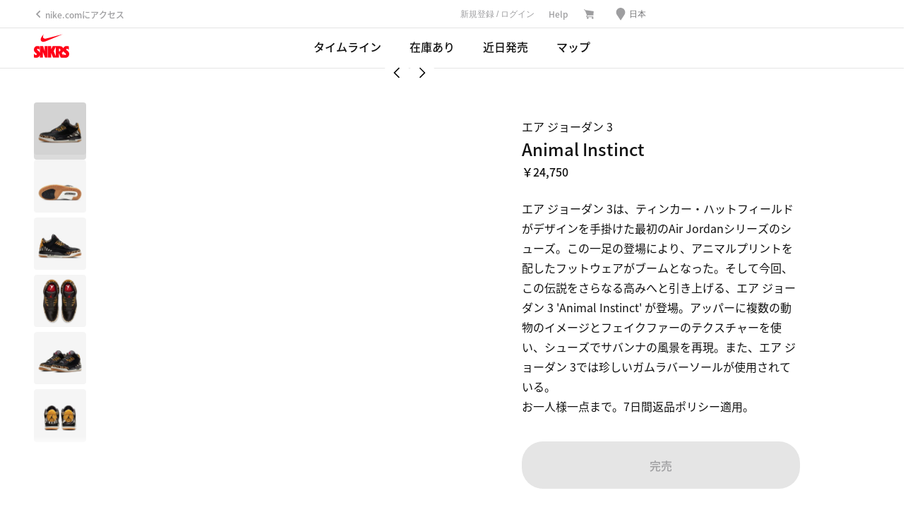

--- FILE ---
content_type: text/css
request_url: https://www.nike.com/assets/experience/dotcom-snkrs/snkrs-ux/public/_next/static/css/pages/_app.09acada03d1d57d1.css
body_size: 9604
content:
.carousel-card-caption{position:absolute;width:800px;color:#fff}@media only screen and (max-width:960px){.carousel-card-caption{width:500px}}@media only screen and (max-width:600px){.carousel-card-caption{width:100%}}.carousel-card-caption h1{display:inline-block}@media only screen and (max-width:600px){.carousel-card-caption p{margin-bottom:14px}}.carousel-card-caption a.cta-button{border:1px solid;text-transform:uppercase;padding:10px 26px;border-radius:3px;color:#fff}.carousel-card-caption a.cta-link{font-family:helvetica;border-bottom:1px solid;padding-bottom:2px;color:#fff}.carousel-card-caption.default{top:50%;left:50%;transform:translate(-50%,-50%);padding:0 32px;text-align:center;font-family:helvetica}.carousel-card-caption.default h1{font-size:88px;line-height:80px;font-weight:bolder;letter-spacing:-3px;margin-bottom:9px;text-transform:uppercase}@media only screen and (max-width:960px){.carousel-card-caption.default h1{font-size:56px;line-height:52px;margin-bottom:8px}}@media only screen and (max-width:600px){.carousel-card-caption.default h1{margin-bottom:12px}}.carousel-card-caption.default p{font-size:18px;margin-bottom:22px;line-height:22px}@media only screen and (max-width:960px){.carousel-card-caption.default p{margin-bottom:28px}}@media only screen and (max-width:600px){.carousel-card-caption.default p{padding:0 14px}}.carousel-card-caption.default a.cta-button{font-size:16px}.carousel-card-caption.default a.cta-link{font-size:18px}.carousel-card-caption.default.dark h1{color:#111}.carousel-card-caption.default.dark a,.carousel-card-caption.default.dark p{color:var(--podium-cds-color-grey-800)}.carousel-card-caption.poster{position:absolute;top:48px;left:48px;text-align:left;line-height:26px;color:#fff;font-family:helvetica;font-size:14px;width:calc(100% - 48px)}@media only screen and (max-width:960px){.carousel-card-caption.poster{top:24px;left:24px;width:calc(100% - 24px)}}@media only screen and (max-width:600px){.carousel-card-caption.poster{top:24px;left:24px;width:calc(100% - 24px)}}.carousel-card-caption.poster h1{font-weight:600;font-family:helvetica;text-transform:capitalize}.carousel-card-caption.poster p{margin-bottom:13px}.carousel-card-caption.poster a.cta-button{border:1px solid;text-transform:uppercase;padding:10px 26px;border-radius:3px}.carousel-card-caption.poster.dark h1{color:#111}.carousel-card-caption.poster.dark a,.carousel-card-caption.poster.dark p{color:var(--podium-cds-color-grey-800);padding-bottom:0}.carousel-card-wrapper .carousel-card-content{min-height:112.5%}.carousel-card-wrapper.collapsed{height:100px;overflow:hidden}.carousel-card-wrapper.full-screen{height:100vh;text-align:center}.carousel-card-wrapper.full-screen.fallback-img img{object-fit:contain}.carousel-card-wrapper.full-screen .carousel-card-content{max-width:1440px;display:flex;height:100vh;align-items:center;margin:0 auto}.carousel-card-wrapper.full-screen .carousel-card-content img{position:static}.carousel{background-repeat:no-repeat;background-size:24px;background-position:50%;position:relative}.carousel .carousel-container.mobile .slider-container{padding-bottom:0}.carousel .carousel-btn.next-btn.carousel-btn-floating-false,.carousel .carousel-btn.prev-btn.carousel-btn-floating-false{padding:48px}@media only screen and (max-width:960px){.carousel .carousel-btn.next-btn.carousel-btn-floating-false,.carousel .carousel-btn.prev-btn.carousel-btn-floating-false{padding:24px}}@media only screen and (max-width:600px){.carousel .carousel-btn.next-btn.carousel-btn-floating-false,.carousel .carousel-btn.prev-btn.carousel-btn-floating-false{padding:24px}}.carousel .carousel-btn.next-btn.carousel-btn-floating-false i,.carousel .carousel-btn.prev-btn.carousel-btn-floating-false i{font-size:36px;background-color:transparent}.carousel.full-screen{position:fixed;top:0;right:0;bottom:0;left:0;z-index:11;overflow:hidden}.carousel .carousel-close{position:absolute;top:25px;right:20px}.carousel .carousel-close-cta{position:absolute;bottom:30px;height:50px;font-size:16px;color:#fff;z-index:1;display:inline-block;width:90%;max-width:500px;left:50%;transform:translateX(-50%);text-transform:uppercase;font-weight:700;background:hsla(0,0%,100%,.2)}.carousel .carousel-expand{position:absolute;top:50%;left:50%;transform:translate(-50%,-50%);z-index:1;background:none;color:#fff;line-height:26px}.carousel .carousel-expand i{font-size:26px}.carousel .carousel-slide-tracker{bottom:32px}@media (max-width:640px){.carousel .carousel-slide-tracker{bottom:24px;margin-left:0;margin-right:0}}.carousel.dark .carousel-slide-tracker{background-color:rgba(0,0,0,.2)}.carousel.dark .carousel-slide-tracker span{background-color:#111}.carousel.light .carousel-slide-tracker{background-color:hsla(0,0%,100%,.2)}.carousel.light .carousel-slide-tracker span{background-color:#fff}.carousel.ssr button{display:none}.carousel.ssr li.slide{height:0;opacity:0}.carousel.ssr li.slide:first-child{height:auto;opacity:1}.cart-count-jewel{width:14px;height:14px;position:absolute;top:5px;right:5px;border-radius:50%;color:#fff;font-size:10px;line-height:1.4}@media only screen and (max-width:960px){.cart-count-jewel{top:11px;right:10px}}.loader{position:absolute;left:50%;top:50%;transform:translate(-50%,-50%)}.countdown-clock{position:relative}.countdown-clock .tens0{top:0;transform:rotateX(0deg);color:#fff}.countdown-clock .tens1{top:65px;transform:rotateX(60deg);color:hsla(0,0%,100%,.2)}.countdown-clock .tens2,.countdown-clock .tens3,.countdown-clock .tens4{top:65px;transform:rotateX(180deg);color:hsla(0,0%,100%,.2)}.countdown-clock .tens5{top:-65px;transform:rotateX(60deg);color:hsla(0,0%,100%,.2)}.countdown-clock .ones0{top:0;transform:rotateX(0deg);color:#fff}.countdown-clock .ones1{top:65px;transform:rotateX(60deg);color:hsla(0,0%,100%,.2)}.countdown-clock .ones2,.countdown-clock .ones3,.countdown-clock .ones4,.countdown-clock .ones5,.countdown-clock .ones6,.countdown-clock .ones7,.countdown-clock .ones8{top:65px;transform:rotateX(180deg);color:hsla(0,0%,100%,.2)}.countdown-clock .ones9{top:-65px;transform:rotateX(60deg);color:hsla(0,0%,100%,.2)}.countdown-clock .digits{overflow:hidden;position:relative;z-index:10;list-style-type:none;text-align:center;margin:0;padding:0;display:inline-block;vertical-align:middle;transform:translateZ(0);transform-style:preserve-3d}.thread-clock.countdown-clock .digits{height:54px;width:32px;font-size:54px;line-height:1.333333333333333}.modal-clock.countdown-clock .digits{width:8px;height:17px}.countdown-clock .digits .digit{backface-visibility:hidden;position:absolute;line-height:1;color:#fff;transition:all .6s ease}.countdown-clock .digits:nth-of-type(2),.countdown-clock .digits:nth-of-type(4){width:47px}.modal-clock.countdown-clock .digits:nth-of-type(2),.modal-clock.countdown-clock .digits:nth-of-type(4){width:16px}.countdown-clock .digits:nth-of-type(2):after,.countdown-clock .digits:nth-of-type(4):after{content:":";position:absolute;right:0;color:#fff;line-height:1;font-size:40px}.modal-clock.countdown-clock .digits:nth-of-type(2):after,.modal-clock.countdown-clock .digits:nth-of-type(4):after{font-size:14px;margin-left:5px;margin-right:3px}.countdown-clock .showingOne:nth-of-type(2),.countdown-clock .showingOne:nth-of-type(4){width:37px}.buying-tools-cta-button{margin-bottom:8px}.buying-tools-cta-button.disabled.SoldoutDisabled{background:var(--podium-cds-color-grey-200);color:var(--podium-cds-color-grey-400);cursor:default}.dropdown-list-container{list-style-type:none;z-index:99;padding-left:0;margin:4px 0 0;padding-top:5px;padding-bottom:5px;box-shadow:0 3px 12px rgba(0,0,0,.15)}.dropdown-list-container .list-items{display:list-item;text-align:-webkit-match-parent;padding-left:10px;padding-right:10px}.dropdown-list-container.bottom{top:100%}.dropdown-list-container.top{bottom:100%}.snkrs-logo{font-size:72px;line-height:1}.country-list-title{text-align:center}.country-list-wrapper{background-color:#fff;height:0;overflow-y:hidden;transition:height .3s ease-out;font-size:1.3em;overscroll-behavior:contain}.country-list-wrapper.open{overflow-y:scroll;height:calc(100% - 6em);-webkit-overflow-scrolling:touch}.country-list-wrapper.open .country-list{opacity:1}.country-list-wrapper .country-list{opacity:0;transition:opacity .3s ease-out}.country-list-wrapper .country-list .country-item .flag-icon{top:5px;position:relative}.country-list-wrapper .country-list .country-item .locale-menu-item-language{color:#8d8d8d;padding-left:.5em}.country-list-wrapper .bg-transparent{background:transparent}.lang-tunnel-btn{position:absolute;left:0;bottom:0}.locale-button{font-size:12px;font-weight:400;background-color:transparent}.small-text{font-size:18px!important}.snkrs-logo{width:50px}.nikelab-logo{max-height:56px}.size-grid-button-legacy{background:transparent;width:100%;height:48px;line-height:24px;color:inherit;font-family:inherit;display:block;border:1px solid transparent}.size-grid-button-legacy:hover{background:transparent;color:inherit;border:1px solid var(--podium-cds-color-black)}.size-grid-button-legacy>label{display:flex;align-items:center;justify-content:center;height:100%}.size-grid-button-legacy>input[type=radio]:not(:disabled):focus-visible.visually-hidden+label{background:transparent;color:inherit;border:1px solid var(--podium-cds-color-black)}.size-layout-legacy{border-top:1px solid var(--podium-cds-color-grey-200);border-left:1px solid var(--podium-cds-color-grey-200);margin-bottom:30px}.size-layout-legacy.error{border:1px solid var(--podium-cds-color-text-critical)}.size-layout-legacy .size{width:50%;display:inline-block;vertical-align:top;position:relative;border-right:1px solid var(--podium-cds-color-grey-200);border-bottom:1px solid var(--podium-cds-color-grey-200);transition:background .2s ease,color .2s ease;background:var(--podium-cds-color-white)}.size-layout-legacy .selected{color:var(--podium-cds-color-white);background:var(--podium-cds-color-black)}.size-layout-legacy .disabled{color:var(--podium-cds-color-grey-300);background:var(--podium-cds-color-grey-50)}.size-layout-legacy .disabled:focus{outline:none;box-shadow:inset 0 0 0 1px $grey}.size-grid-button{background:transparent;width:100%;height:48px;line-height:24px;color:inherit;font-family:inherit;display:block;border:1px solid transparent;border-radius:var(--podium-cds-size-border-radius-s)}.size-grid-button:hover{background:transparent;color:inherit;border:1px solid var(--podium-cds-color-black)}.size-grid-button>label{display:flex;align-items:center;justify-content:center;height:100%}.size-grid-button>input[type=radio]:not(:disabled):focus-visible.visually-hidden+label{background:transparent;color:inherit;border:1px solid var(--podium-cds-color-black)}.size-layout{margin-bottom:var(--podium-cds-size-spacing-l);display:grid;gap:var(--podium-cds-size-spacing-xs);grid-template-columns:repeat(2,1fr)}.size-layout.error{border:1px solid var(--podium-cds-color-text-critical);border-radius:var(--podium-cds-size-border-radius-s)}.size-layout .size{border:1px solid var(--podium-cds-color-grey-200);border-radius:var(--podium-cds-size-border-radius-s);transition:background .2s ease,color .2s ease;background:var(--podium-cds-color-white)}.size-layout .selected{color:var(--podium-cds-color-white);background:var(--podium-cds-color-black)}.size-layout .disabled{color:var(--podium-cds-color-grey-300);background:var(--podium-cds-color-grey-50)}.size-layout .disabled:focus{outline:none;box-shadow:inset 0 0 0 1px $grey}@media (min-width:600px){.size-layout{grid-template-columns:repeat(3,1fr)}}@media (min-width:960px){.size-layout{grid-template-columns:repeat(2,1fr)}}.visually-hidden{clip:rect(0 0 0 0);clip-path:inset(50%);height:1px;overflow:hidden;position:absolute;white-space:nowrap;width:1px}.adaptive-price-snippet{color:var(--podium-cds-color-grey-400);font-size:14px;line-height:20px;margin-top:8px}.adaptive-price-snippet .adaptive-price{color:var(--podium-cds-color-black);font-weight:500}.timer-header{position:relative;top:auto;width:100%;opacity:1;transition:transform .6s ease;transform:none;height:auto}.timer-header.modal-clock .lottery-header:after{box-shadow:inset 0 0 2px 2px var(--podium-cds-color-black)}.timer-header .is-hidden{opacity:0;visibility:hidden}.timer-header.is-active{position:fixed;top:0;left:0;right:0}.timer-header .drawing-timer{transition:height .4s ease,padding-top .4s ease,font-size .4s ease;transform:translateZ(0);height:auto;width:100%;position:relative;top:100%;left:auto;right:auto}.timer-header .lottery-header{position:relative}.timer-header .lottery-header .is-hidden{opacity:0;visibility:hidden}@media $mobileAndTablet{.size-selector{width:100%}}.button-container{text-align:center}@media only screen and (max-width:960px){.button-container{margin-bottom:48px}}.buttoncount-2{min-height:140px}.one-size-icon{fill:var(--podium-cds-color-border-disabled);height:1em;width:1em}.success-message{font-size:14px;animation:fadeIn .8s;line-height:1.4em}.success-message .success-icon{margin-right:10px;vertical-align:bottom;display:inline-block;height:1.7em;width:1.7em;fill:var(--podium-cds-color-text-success)}.notify-text{padding:20px 0}@-moz-keyframes fadeIn{0%{opacity:0}to{opacity:1}}@-webkit-keyframes fadeIn{0%{opacity:0}to{opacity:1}}@-o-keyframes fadeIn{0%{opacity:0}to{opacity:1}}@keyframes fadeIn{0%{opacity:0}to{opacity:1}}.buying-tools-container .cta-label{min-height:24px}.buying-tools-container .size-guide-link{background:transparent;float:right}.buying-tools-container.error .label{box-shadow:inset 0 1px 0 0 #fe0000,inset -1px 0 0 0 #fe0000,inset 0 -1px 0 0 #fe0000,inset 1px 0 0 0 #fe0000}.buying-tools-container .choose-size-text{display:inline-block;font-size:16px;line-height:1.5;font-family:Helvetica Neue,Helvetica,Arial,sans-serif;font-weight:400;letter-spacing:.5px;text-align:left}.buying-tools-container .choose-size-text.error{color:#fe0000}.buying-tools-container .cart-error-message{background:#ffdccd}.buying-tools-container .cart-error-message+ul{margin-top:20px}.buying-tools-container .button-container{margin-bottom:52px}.product-card-grid-item figure{aspect-ratio:4/5;width:100%;padding:0}.product-card-grid-item .card-link img{left:0}.cust-grey-font{color:$mediumLightGrey;text-align:center}.feedTitleText{line-height:.8}@media only screen and (max-width:600px){.cust-grey-font{line-height:.9;margin:16px 0 0}.feedLogo{margin:0 auto;width:150px}.product-wall-grid{padding:0}}.load-more-container{text-align:center}.load-more-container button{margin:48px auto}#singular-banner{position:sticky;bottom:0}@media $tablet{#singular-banner{bottom:50px}}.filters-container{width:100%}@media only screen and (max-width:960px){.slide-down-appear{transform:translateY(-40px)}.slide-down-appear.slide-down-appear-active{transform:translateY(0);transition:transform .35s ease-in-out}.slide-down-appear.slide-down-appear-active:nth-child(2){transition-delay:.05s}.slide-down-appear.slide-down-appear-active:nth-child(3){transition-delay:.1s}.slide-down-appear.slide-down-appear-active:nth-child(4){transition-delay:.15s}.slide-down-appear.slide-down-appear-active:nth-child(5){transition-delay:.2s}.slide-down-appear.slide-down-appear-active:nth-child(6){transition-delay:.25s}.slide-down-appear.slide-down-appear-active:nth-child(7){transition-delay:.3s}}.segments{margin:0}.hover-black:hover{color:var(--podium-cds-color-black)}.filters-container{background:transparent;position:static;padding:0}.filters-container .mod-nav-toggle .custom-link{padding:0;display:inline-block;margin:0 20px;background:transparent!important;line-height:53px;text-transform:capitalize}.filters-container .mod-nav-toggle .custom-link.selected:hover:after{opacity:1}.filters-container .mod-nav-toggle .custom-link.selected:after{content:"";display:block;box-shadow:inset 0 -2px 0 0 var(--podium-cds-color-black);height:4px;opacity:0;margin-bottom:0;transition:opacity .2s ease}.filters-container .mod-nav-toggle .custom-link.selected.selected:after{opacity:1}@media only screen and (min-width:961px){.filters-container .mod-nav-toggle .custom-link:hover:after{opacity:1}.filters-container .mod-nav-toggle .custom-link:after{content:"";display:block;box-shadow:inset 0 -2px 0 0 var(--podium-cds-color-black);height:4px;opacity:0;margin-bottom:0;transition:opacity .2s ease}.filters-container .mod-nav-toggle .custom-link.selected:after{opacity:1}}@media only screen and (max-width:600px){.filters-container .mod-nav-toggle .custom-link{margin:0 18px}}@media only screen and (max-width:360px){.filters-container .mod-nav-toggle .custom-link{margin:0 13px}}.filters-container .mod-nav-toggle .nav-items,.filters-container .mod-nav-toggle .nav-items .toggle-nav-menu{display:inline-block}.filters-container .mod-nav-toggle .nav-items .image-wrapper,.filters-container .mod-nav-toggle .shop-all-link{display:none}.filters-container .mod-nav-toggle .shop-all-link .cust-underline{border-bottom:1px solid #000;width:fit-content}.filters-container .styles-picker{position:absolute;z-index:10;line-height:36px;box-shadow:inset 0 0 0 0 #e5e5e5,inset -1px 0 0 0 #e5e5e5,inset 0 -1px 0 0 #e5e5e5,inset 1px 0 0 0 #e5e5e5}@media only screen and (max-width:960px){.filters-container .styles-picker{left:0;right:0;width:100%;transform:none;box-shadow:inset 0 1px 0 0 #e5e5e5,inset 0 -1px 0 0 #e5e5e5}}.filters-container .boot-style{color:var(--podium-cds-color-black);text-align:center;padding:0 44px}.filters-container .boot-style.active,.filters-container .boot-style:hover{color:var(--podium-cds-color-grey-500)}@media only screen and (max-width:960px){.feed-header .mod-nav-toggle{width:100%}.feed-header .mod-nav-toggle .custom-link{display:flex;justify-content:space-between;align-items:center;font-size:16px;width:100%;margin:0;padding:0 0 0 32px}.feed-header .mod-nav-toggle .custom-link.selected:after,.feed-header .mod-nav-toggle .custom-link:after{content:normal}.feed-header .mod-nav-toggle .nav-items{display:block;background-color:var(--podium-cds-color-grey-50);margin:0 24px 8px}.feed-header .mod-nav-toggle .nav-items .image-wrapper{display:block}}.feed-header .mod-nav-toggle .nav-items .image-wrapper .segment-image{height:auto;max-height:160px}@media only screen and (max-width:960px){.feed-header .mod-nav-toggle .nav-items .toggle-nav-menu{display:flex;justify-content:space-between;align-items:center;width:100%}}.feed-header .mod-nav-toggle .nav-items.text-link{background-color:transparent}.feed-header .mod-nav-toggle .nav-items.text-link a{padding:0 0 10px;font-size:16px;line-height:1.714285714285714}.feed-header .mod-nav-toggle .nav-items.text-link a div{border-bottom:1px solid #000;width:fit-content}@media only screen and (max-width:960px){.feed-header .mod-nav-toggle .shop-all-link{display:inline-block;font-size:16px;padding:36px 0 60px}.feed-header .expanded .styles-picker{max-height:100vh;padding:32px;opacity:1}.feed-header .styles-picker{position:static;transform:translateX(0);max-height:0;padding:0 32px;opacity:0;overflow:hidden;font-size:16px;box-shadow:none;box-sizing:border-box;transition:all .05s ease-in-out}.feed-header .boot-style{color:var(--podium-cds-color-black);text-align:left;padding:initial}}.header-container{text-align:center}.header-container.sticky{position:sticky;position:-webkit-sticky;position:-moz-sticky;position:-ms-sticky;position:-o-sticky;top:0;z-index:9}.feed-menu .snkrs-icn.launch-logo{font-size:32px;line-height:1.48}@media only screen and (min-width:1441px){.feed-menu .snkrs-icn.launch-logo{font-size:36px;line-height:1.98}}.feed-menu .snkrs-icn.cn-logo{font-size:24px;line-height:1.7;border-right:2px solid}.feed-menu .snkrs-icn.jordan-icn{font-size:37px}.feed-menu .snkrs-icon{transform:rotate(-90deg)}.feed-menu .view-toggle{font-size:24px;line-height:1;background:transparent;padding-top:0;padding-bottom:0}.mod-ncss-toggle-line{background:transparent;white-space:nowrap}.custom-label,.custom-link{line-height:52px}@media only screen and (min-width:961px){.custom-label,.custom-link{line-height:50px}}@media only screen and (min-width:1441px){.custom-label,.custom-link{line-height:54px}}.mod-ncss-toggle-line-item .ncss-label:hover{background:var(--podium-cds-color-black)}.mod-ncss-toggle-line-item .ncss-label:after{content:"";display:block;box-shadow:inset 0 -2px 0 0 var(--podium-cds-color-black);height:4px;opacity:0;transition:opacity .2s ease}.mod-ncss-toggle-line-item .ncss-radio{display:none}.mod-ncss-toggle-line-item .ncss-radio:checked+.ncss-label{color:var(--podium-cds-color-black);background:transparent}.mod-ncss-toggle-line-item .ncss-radio:checked+.ncss-label:after{opacity:1}.portrait-dropdown{vertical-align:middle;height:100%;padding:0 17px 0 25px}.portrait-dropdown .link{padding:0;background:transparent}.portrait-dropdown .portrait-img{width:20px;height:20px;border-radius:20px}.portrait-dropdown .dropdown-container-css{position:relative;display:inline-block}.portrait-dropdown .portrait-button-css{background:transparent;color:#6d6d6d;padding:0 0 2px;font-size:12px;line-height:2;position:relative}.portrait-dropdown .portrait-button-css.hover,.portrait-dropdown .portrait-button-with-focus-css span{color:#000}.portrait-dropdown .portrait-list-css{margin-top:0;background:#fff;position:absolute}.portrait-dropdown .portrait-list-item-css{font-size:12px;white-space:nowrap;padding:2px 25px}.top-nav{font-size:12px;align-items:center}.top-nav a,.top-nav button{font-weight:200;color:var(--podium-cds-color-grey-400)}.top-nav .back-to-nike-link{display:flex;align-items:center}.top-nav .back-to-nike-link svg{margin-right:4px}.top-nav .jewel-cart-container{position:relative;padding-top:11px}.top-nav .member-nav-item{height:auto}.top-nav .dropdown-button-css{background:transparent;color:var(--podium-cds-color-grey-500);font-size:12px;line-height:2;border-bottom:2px solid transparent;border-radius:0;height:100%;padding-top:5px;margin-bottom:-5px}.top-nav .dropdown-button-css:focus,.top-nav .dropdown-button-css:hover{color:var(--podium-cds-color-black);border-bottom:2px solid var(--podium-cds-color-black)}.top-nav .dropdown-container{line-height:22px;height:100%}.top-nav .dropdown-button-with-focus-css{background:var(--podium-cds-color-white);color:var(--podium-cds-color-grey-500)}.top-nav .dropdown-button-with-focus-css:hover{color:var(--podium-cds-color-black)}.top-nav .dropdown-list-css{right:0;margin-bottom:23px;background:var(--podium-cds-color-white)}.top-nav .dropdown-list-item-css{font-size:12px;white-space:nowrap;padding:2px 25px}.top-nav .help-list-container{height:40px}.top-nav .non-dropdown-help-link{line-height:40px}.top-nav .join-log-in{background:transparent}.top-nav .join-log-in:focus,.top-nav .join-log-in:hover,.top-nav .non-dropdown-help-link:focus,.top-nav .non-dropdown-help-link:hover{color:var(--podium-cds-color-black)}.border-bottom-light-grey{box-shadow:inset 0 -1px 0 0 var(--podium-cds-color-grey-200)}.top-nav-thread .nds-grid{max-width:1440px}.mobile-top-nav{display:flex;justify-content:space-between;align-items:center;height:56px}.mobile-top-nav .right-menu{display:flex;align-items:center;justify-content:center}.mobile-top-nav .shopping-cart-button{padding:16px;height:54px;position:relative}.mobile-top-nav .menu-button{padding-top:6px}.mobile-top-nav .logo-container.slim{padding:0}.mobile-top-nav .logo-container a,.mobile-top-nav .logo-container span{font-size:18px}.mobile-top-nav .logo-container a.snkrs-icn,.mobile-top-nav .logo-container span.snkrs-icn{font-size:0;line-height:0px;display:block}.vertical-nav-container{position:fixed;right:0;top:0;bottom:0;left:0;min-height:100%;width:100vw;touch-action:none;transform:translateX(100%);overflow-y:auto;-webkit-overflow-scrolling:touch;z-index:15;transition:transform .4s ease .1s}.vertical-nav-container.show{transform:translateX(0)}.vertical-nav-container .vertical-menu{background:var(--podium-cds-color-black);height:100%;margin:0;padding-top:32px}@media (orientation:landscape){.vertical-nav-container .vertical-menu{padding-top:20px}.vertical-nav-container .vertical-menu.logged-in .mobile-menu-btn{padding:10px 0}}.vertical-nav-container .mobile-menu-btn{text-align:left;min-width:100%;white-space:nowrap;background:transparent;display:block;color:var(--podium-cds-color-grey-300);font-weight:500;padding:20px 0}.vertical-nav-container .mobile-menu-btn:hover{color:#fff}.vertical-nav-container .profile-picture{width:32px;height:32px;border-radius:25px}.vertical-nav-container .lang-tunnel-btn{position:absolute;left:10px;bottom:10px}@media (orientation:landscape){.vertical-nav-container .lang-tunnel-btn{bottom:0}}.vertical-nav-container .lang-tunnel{width:100%;color:var(--podium-cds-color-grey-400)}.vertical-nav-container .menu-close-button{position:absolute;top:32px;right:32px}@media (orientation:landscape){.vertical-nav-container .menu-close-button{top:20px}}.productDescription h3{font-family:Helvetica Neue,Helvetica,Arial,sans-serif;margin-bottom:8px;font-size:20px;line-height:1.2}@media only screen and (max-width:960px){.productDescription h3{font-size:24px;line-height:1}}@media only screen and (min-width:961px){.productDescription h3{font-size:28px;line-height:1.714285714285714}}.productDescription ul{list-style-type:disc;margin:0 28px;color:var(--podium-cds-color-grey-400)}.productDescription li{padding-left:8px;padding-bottom:8px}.pdp-container-lower{font-size:14px;line-height:24px;margin:40px auto;max-width:1440px}.link-text{flex-wrap:wrap;flex:1 1 auto}.link-arrow,.link-text{display:flex;align-items:center}.link-arrow{margin-left:auto;white-space:nowrap}.photo-card-group{--flex-gap:8px;display:flex;flex-wrap:wrap;justify-content:center;gap:var(--flex-gap)}.photo-card-group .photo-component{aspect-ratio:4/5;width:100%}@media only screen and (min-width:961px){.photo-card-group{--flex-gap:12px;width:auto}.photo-card-group:has(>:first-child){justify-content:center}.photo-card-group:has(>:first-child) .photo-component{width:100%;max-width:666px}.photo-card-group:has(>:nth-child(2):last-child) .photo-component,.photo-card-group:has(>:nth-child(4):last-child) .photo-component{width:calc(50% - var(--flex-gap))}.photo-card-group:has(>:nth-child(3):last-child) .photo-component,.photo-card-group:has(>:nth-child(6):last-child) .photo-component,.photo-card-group:has(>:nth-child(9):last-child) .photo-component{width:calc(33.33% - var(--flex-gap))}.photo-card-group:has(>:nth-child(5):last-child) .photo-component:nth-child(-n+3),.photo-card-group:has(>:nth-child(7):last-child) .photo-component:nth-child(-n+3){width:calc(33.33% - var(--flex-gap))}.photo-card-group:has(>:nth-child(5):last-child) .photo-component:nth-child(n+4),.photo-card-group:has(>:nth-child(7):last-child) .photo-component:nth-child(n+4){width:calc(50% - var(--flex-gap))}.photo-card-group:has(>:nth-child(8):last-child) .photo-component:nth-child(-n+6){width:calc(33.33% - var(--flex-gap))}.photo-card-group:has(>:nth-child(8):last-child) .photo-component:nth-child(n+7){width:calc(50% - var(--flex-gap))}}.photo-component{position:relative;width:100%}.photo-component .js-photo .cta-btn{position:absolute;left:24px;bottom:24px;font-size:14px}@media only screen and (min-width:961px){.photo-component .js-photo .cta-btn{left:36px;bottom:36px}}.photo-component .disabled{pointer-events:none}.photo-component .product-info{max-width:480px;margin:0 auto}.photo-component .description-text{white-space:pre-wrap}.photo-component .mod-ncss-col-sm-12{max-width:480px}@media only screen and (min-width:961px){.photo-component .mod-ncss-col-sm-12{max-width:none}}.photo-component .js-photo{width:100%;background-color:var(--podium-cds-color-grey-100)}.photo-component .js-photo.loaded{min-height:0;line-height:0}.photo-component .product-info-container{margin:0;display:flex;flex-flow:column;gap:var(--podium-cds-size-spacing-l)}@media only screen and (min-width:961px){.photo-component .product-info-container{max-width:440px}}.photo-component .product-info-container .product-info-spacing{display:flex;flex-flow:column;gap:var(--podium-cds-size-spacing-m)}.photo-component .product-info-container .product-title-price{display:flex;flex-flow:column;gap:var(--podium-cds-size-spacing-xs)}.photo-component .product-info-container .product-info{max-width:100%;margin:0}.text-block-component .product-info{max-width:480px;margin:0 auto}.text-block-component .description-text{white-space:pre-wrap}.nds-grid-item:has(.text-card-container){display:flex;place-items:center}@media only screen and (max-width:960px){.nds-grid-item:has(.text-card-container) .text-card-container{padding:0}}.text-card-container{text-wrap:pretty}.text-card-inner{padding-bottom:24px}@media (max-width:960px){.text-card-inner{padding:48px 0 60px}}.video-component .is-landing-page{max-width:1808px;width:100%;margin:0 auto}.video-component .video-js{width:100%;padding-top:56.25%}@media only screen and (max-width:960px){.related-products .custom-padding{padding-top:60px;padding-bottom:60px}}.related-products .related-threads{flex-flow:wrap}.related-products .subtitle{color:var(--podium-cds-color-black);margin-top:10px}.related-products .title{text-align:center;color:var(--podium-cds-color-grey-400);margin-top:5px}.related-products .related-link{display:block;height:100%;text-align:center}.related-products .related-link .related-image-container{position:relative;width:100%;padding-top:100%;overflow:hidden}.related-products .related-link .related-image{position:absolute;top:0;left:0;width:100%;height:100%}.product-info-container{max-width:480px;margin:0 auto}.description-text{white-space:pre-wrap}.button-container{width:100%}@media only screen and (max-width:600px){.product-info-padding{padding-top:36px}}@media only screen and (max-width:960px){.product-info-padding{padding-top:48px}}@media only screen and (min-width:961px){.details-panel-container{display:flex;flex-direction:column;align-items:center;justify-content:center}.details-panel-container .button-container{margin-bottom:0}}@media screen and (min-width:961px) and (max-height:845px){.details-panel-container{min-height:calc(100vh - 145px)}}@media screen and (min-width:961px) and (min-height:845px){.details-panel-container{min-height:auto;height:100%}}.thumbnail-list-container{display:flex;position:relative;flex-direction:column;flex-grow:1;gap:8px;height:100%;scrollbar-width:none;overflow-y:scroll;overscroll-behavior:none}.thumbnail-list-container ::-webkit-scrollbar{display:none}.thumbnail-container{position:relative}.thumbnail-container .thumbnail-label{position:relative;height:100%;overflow-y:hidden}.thumbnail-container .thumbnail-label,.thumbnail-container .thumbnail-label img{width:100%;border-radius:var(--podium-cds-size-border-radius-s);aspect-ratio:1/1}.thumbnail-container .thumbnail-label img{background:var(--podium-cds-color-grey-100);object-fit:cover}.thumbnail-container .thumbnail-radio-button{opacity:0;height:0;width:0;position:absolute;display:none}.thumbnail-container .thumbnail-hover-div{position:absolute;content:" ";top:0;left:0;width:100%;height:100%;background:hsla(0,0%,7%,.15);border-radius:var(--podium-cds-size-border-radius-s);visibility:hidden}.thumbnail-container :hover .thumbnail-hover-div{visibility:visible}.thumbnail-gradient-container{height:100%;width:100%;position:absolute;top:0;left:0;pointer-events:none}.upper-thumbnail-gradient{position:sticky;top:0;background:linear-gradient(#fff,45%,transparent)}.lower-thumbnail-gradient,.upper-thumbnail-gradient{height:3%;width:100%;left:0;pointer-events:none;border:none}.lower-thumbnail-gradient{position:absolute;bottom:0;background:linear-gradient(180deg,transparent,45%,#fff)}.hero-container{grid-column:span 6;display:flex;flex-direction:column;align-items:start}.hero-container .hero-image-container{border-radius:8px;position:relative;height:calc(100vh - 196px);width:auto;aspect-ratio:4/5;object-fit:cover;max-width:576px;max-height:716px}@media (min-width:960px) and (max-width:1440px){.hero-container .hero-image-container{width:100%;height:auto}}.hero-container .hero-image-container img{width:100%;background-color:#f5f5f5;aspect-ratio:4/5}.hero-container .hero-image-container:hover>div{visibility:visible}.carousel-btn-container{display:flex;position:absolute;bottom:24px;right:24px;flex-direction:row;gap:8px}.carousel-btn-container .carousel-btn{display:flex;justify-content:center;align-items:center;justify-items:center;height:36px;width:36px;color:#000;background-color:#fff;border-radius:999px}.carousel-btn-container .carousel-btn :active{background-color:#ccc}.slide-tracker{z-index:10}.desktop-carousel{display:none!important}@media (min-width:960px){.desktop-carousel{display:flex!important}}.product-gallery .carousel-card{border-radius:var(--podium-cds-size-border-radius-m);background:var(--podium-cds-color-grey-100)}.product-gallery .carousel-btn{display:none!important}.spinner{padding-bottom:100%}.pdp-container{text-align:center}.pdp-container .pdp-container-inner{width:100%;max-width:1440px;text-align:left;margin:0 auto;padding:24px 0}@media only screen and (min-width:961px){.pdp-container .pdp-container-inner{padding:48px 0}}.pdp-container .responsive-text-align{text-align:left}@media only screen and (min-width:961px){.pdp-container .responsive-text-align{text-align:center}}.pdp-container-inner-refresh .nds-grid,.pdp-container-inner-refresh .nds-grid-item:has(.photo-card-group){width:100%}.editorial-hero-text-container .text-card-inner{max-width:440px;grid-column:span 12}@media only screen and (max-width:960px){.editorial-hero-text-container .text-card-inner{max-width:100%}}@media (min-width:960px){.pdp-container-inner-refresh{display:flex;flex-flow:column;gap:84px}}.main-layout .content-wrapper{transition:transform .4s ease 80ms,opacity .4s ease .1s;min-height:100%;padding-bottom:$footerMobileHeight;position:relative}@media $smallMobile{.main-layout .content-wrapper{padding-bottom:$footerSmallMobileHeight}}@media only screen and (min-width:961px){.main-layout .content-wrapper{padding-bottom:$footerDesktopHeight}}.main-layout .content-wrapper.hide{transform:translateX(-100vw);opacity:.25}.main-layout .content-overlay{position:absolute;width:100%;height:100%;opacity:0;top:0;bottom:0;z-index:10}.main-layout .content-overlay.hide{visibility:hidden}.main-layout .skip-to-content-link{position:absolute;padding:0 10px;height:26px;z-index:10;background:#fff;font-size:14px;left:0;min-height:26px;line-height:26px;transform:translateX(-10000%);margin:5px 0 0 10px}.main-layout .skip-to-content-link:focus{transform:translateX(0)}.error-page-wrapper,.not-found{display:flex;flex-direction:column;height:60dvh;align-items:center;justify-content:center}.list-view-container{padding:16px;box-sizing:border-box}.list-view-container.hide{display:none}.list-view-container.show{display:flex;flex-direction:column}.list-view-wrapper{flex:1;overflow-y:auto;scroll-behavior:smooth}.list-view-wrapper ul{display:flex;flex-direction:column;gap:8px}.list-view-wrapper ul .mobile-store-preview{border:1px solid var(--podium-cds-color-grey-200);border-radius:8px}@media (min-width:960px){.list-view-wrapper{border-top:1px solid var(--podium-cds-color-grey-200);height:calc(100svh - 40px - 57px - 64px - 44px);min-height:613px}.list-view-wrapper ul{display:block;gap:0}}.badge{padding:var(--podium-cds-size-spacing-xs) var(--podium-cds-size-spacing-m);border-radius:var(--podium-cds-button-border-radius);display:inline-flex;justify-content:center;align-items:center;gap:6px;max-width:max-content;background:var(--podium-cds-color-grey-700);color:var(--podium-cds-color-white)}.badge.live{background:#ee0005}.badge.ended{background:var(--podium-cds-button-color-bg-primary-disabled);color:var(--podium-cds-color-text-primary)}.location-logo{display:flex;align-items:center;justify-content:center;width:100%;max-width:100%;padding:22px;border-radius:var(--podium-cds-size-border-radius-m);background-color:var(--podium-cds-color-black);overflow:hidden;flex-shrink:0}.location-logo--hero,.location-logo--mini-card{aspect-ratio:4/5}.location-logo--mini-card{width:131px;height:164px;border-radius:8px 0 0 8px}.location-logo--hero{grid-area:logo;justify-self:center;max-width:666px;margin:0}.location-logo--hero .location-logo__img{width:61%;max-width:410px;height:auto;margin:0 auto}.location-logo--popup{padding:0;background-color:var(--podium-cds-color-white)}.location-logo--fallback{background-color:var(--podium-cds-color-grey-100)}.location-logo--popup.location-logo--fallback{background-color:var(--podium-cds-color-white)}.location-logo img,.location-logo__img{display:block;width:100%;height:100%;object-fit:contain}.location-logo__img--list{border-radius:var(--podium-cds-size-border-radius-m);background-color:var(--podium-cds-color-black);padding:22px}.location-logo__img--fallback{background-color:var(--podium-cds-color-grey-100)}.location-logo__img--list.location-logo__img--fallback{padding:15px}.mobile-store-preview-link{display:block;text-decoration:none;color:inherit;position:relative}.mobile-store-preview-link .badge{position:absolute;top:var(--podium-cds-size-spacing-grid-gutter);right:var(--podium-cds-size-spacing-grid-gutter)}.mobile-store-preview{border-radius:8px;background-color:var(--podium-cds-color-white);border:1px solid var(--podium-cds-grey-200)}.mobile-store-preview .mobile-logo-and-text-wrapper{display:flex;align-items:center}.mobile-store-preview .mobile-logo-and-text-wrapper .text-content{display:flex;flex-direction:column;justify-content:center;padding:16px}.mobile-store-preview .mobile-logo-and-text-wrapper .text-content .mobile-preview-header-title .mobile-preview-header-subtitle{white-space:nowrap;overflow:hidden}.no-locations-modal-backdrop{background-color:transparent!important}@media (min-width:960px){.no-locations-modal-backdrop{max-width:70%;margin-left:auto}}.social-icons{display:flex;justify-content:flex-start;gap:var(--podium-cds-size-spacing-l)}.social-icons a{height:24px;width:24px}.social-icons a svg{fill:var(--podium-cds-color-text-primary);height:100%;width:100%}.social-icons a:hover svg{fill:var(--podium-cds-color-text-secondary)}.contact-info{display:flex;flex-direction:column;gap:var(--podium-cds-size-spacing-grid-gutter);border:1px solid var(--podium-cds-color-border-tertiary);border-radius:var(--podium-cds-size-border-radius-m);padding:var(--podium-cds-size-spacing-l)}.contact-info>div:not(:last-child){padding-bottom:var(--podium-cds-size-spacing-grid-gutter);border-bottom:1px solid var(--podium-cds-color-border-tertiary)}.contact-info a:hover{color:var(--podium-cds-button-color-bg-primary-hover)}@media (max-width:600px){.contact-info p.appearance-body1Strong{font:var(--podium-cds-typography-body2-strong)}.contact-info p.appearance-body1{font:var(--podium-cds-typography-body2)}}.event-card{--img-ratio:1.8;--card-padding:var(--podium-cds-size-spacing-grid-gutter);display:grid;grid-template-rows:auto 1fr;border-radius:var(--podium-cds-size-border-radius-m);background:var(--podium-cds-button-color-bg-primary)}.event-card__header{grid-row:1;grid-column:1;align-self:start;justify-self:start;z-index:1}.event-card__header .badge{margin-top:var(--card-padding);margin-left:var(--card-padding)}.event-card__media{grid-row:1;grid-column:1;aspect-ratio:var(--img-ratio);object-fit:cover;width:100%;border-radius:var(--podium-cds-size-border-radius-m) var(--podium-cds-size-border-radius-m) 0 0}.event-card__content{grid-row:2;display:flex;flex-direction:column;align-items:flex-start;padding:var(--card-padding);padding-bottom:var(--podium-cds-size-spacing-l);gap:var(--podium-cds-font-size-m)}.event-card__cta{font-weight:700!important}.learn-more-link{width:fit-content;margin:0 auto}.map-container .map-location-info{position:absolute}.map-location-info{display:flex;flex-direction:column;width:375px;overflow-wrap:break-word;border-radius:var(--podium-cds-size-border-radius-m);background-color:var(--podium-cds-color-white);box-shadow:var(--podium-cds-shadow-100);margin-top:var(--podium-cds-size-spacing-l);margin-bottom:var(--podium-cds-size-spacing-xs);max-height:min(830px,calc(100svh - 97px - var(--podium-cds-size-spacing-l) - var(--podium-cds-size-spacing-xs)))}.map-location-info .location-actions{position:absolute;display:flex;justify-content:flex-end;padding:var(--podium-cds-size-spacing-grid-gutter);padding-bottom:var(--podium-cds-size-spacing-l);left:auto;right:var(--podium-cds-size-spacing-xs)}.map-location-info .map-location-info-content{padding:76px 24px 0;overflow-y:auto;overflow-x:hidden;display:grid;gap:24px}.map-location-info .map-location-info-content .location-logo{display:flex;justify-content:center;margin:var(--podium-cds-size-spacing-l) 0;margin-bottom:42px}.map-location-info .map-location-info-content .location-logo .location-logo__img{max-width:80px;height:auto}.map-location-info .location-logo:not(.location-logo--fallback) .location-logo__img{filter:invert(1)}.map-location-info .info-header-subtitle,.map-location-info .info-header-title,.map-location-info .info-nav-link{text-box:trim-both cap alphabetic}.map-location-info .info-header-subtitle,.map-location-info .info-header-title{margin-bottom:18px}.map-location-info .map-location-info-content:last-child{padding-bottom:var(--podium-cds-size-spacing-xl)}.desktop-location-list-item{position:relative;border-bottom:1px solid var(--podium-cds-color-grey-200);box-sizing:border-box;cursor:pointer}.desktop-location-list-item:hover{background-color:var(--podium-cds-color-bg-hover)}.desktop-location-list-item .selected{background-color:var(--podium-cds-color-bg-active)}.desktop-location-list-item .badge{position:absolute;top:var(--podium-cds-size-spacing-grid-gutter);right:var(--podium-cds-size-spacing-grid-gutter)}.desktop-location-list-item .nds-list-item__wrapper{margin-block:var(--podium-cds-size-spacing-m)!important;padding-inline-start:32px}.desktop-location-list-item .nds-list-item__text-wrapper{align-content:center}.desktop-location-list-item .nds-list-item__wrapper .nds-image-wrapper{margin-block-start:0!important;margin-inline-end:var(--podium-cds-size-spacing-l)!important}.location-map-wrapper{display:none}@media (min-width:960px){.location-map-wrapper{display:grid;grid-template-columns:480px 1fr;min-height:calc(100svh - 97px)}}.location-map-wrapper .location-map-header{padding-block-start:24px;text-box:trim-start cap alphabetic;margin-bottom:8px}.location-map-wrapper .locations-near-you-counter{padding-block-end:24px;text-box:trim-end cap alphabetic}.location-map-wrapper .location-map-header,.location-map-wrapper .locations-near-you-counter{margin-inline:32px}.map-container-wrapper{position:relative}.map-container-wrapper .popup-wrapper{top:0!important;bottom:auto!important}.mobile-location-map-wrapper{display:flex;flex-direction:column}@media (min-width:960px){.mobile-location-map-wrapper{display:none}}.mobile-header{padding:24px 0;text-align:center}.switch-wrapper{display:flex;justify-content:center;padding-bottom:24px;border-bottom:1px solid var(--podium-cds-color-grey-200)}.map-view-container{height:calc(100dvh - 60px - 57px - 124px - 84px);min-height:600px;overflow:hidden;padding:16px 16px 0;overflow-wrap:break-word}.map-view-container.hide{display:none}.map-view-container.show{display:flex;flex-direction:column}.map-view-container .map-container{flex:1;position:relative;height:100%;width:100%}.map-view-container .map-container .popup-wrapper{left:var(--podium-cds-button-padding-sides-s)!important;right:var(--podium-cds-button-padding-sides-s)!important;bottom:42px!important;box-shadow:var(--podium-cds-shadow-100)}.map-view-container .mk-map-view{border-radius:var(--podium-cds-size-border-radius-m)}.location-details-container{max-width:1440px;margin:0 auto;width:100%;padding:0 24px}@media (min-width:600px){.location-details-container{padding:0 48px}}.stack-m,.stack-s,.stack-xs{display:flex;flex-flow:column}.stack-xs{gap:8px}.stack-s{gap:24px}.stack-m{gap:36px}.location-details-container .info-nav-link{justify-self:start;margin:var(--podium-cds-size-spacing-l) 0}.location-details-grid{display:grid;width:100%;gap:36px;grid-template-areas:"logo" "content";grid-template-columns:1fr}@media (min-width:600px){.location-details-grid{grid-template-areas:"logo content";grid-template-columns:1fr 1fr;gap:48px;place-items:start}}.location-details-grid .location-info-content{grid-area:content;width:100%;max-width:440px;justify-self:start;overflow-wrap:break-word}@media (min-width:960px){.location-details-grid .location-info-content{justify-self:center}}.close-modal{margin-right:15px;margin-top:20px}.cart-item-modal-content-container{min-width:300px;position:absolute;top:0;display:block;transform:translateZ(0);border-top:1px solid #d3d3d3;width:100%;max-width:none}@media screen and (min-width:1025px){.cart-item-modal-content-container{position:static;height:auto;float:right;right:0;margin-right:26px;max-width:428px;transform:translateY(0);opacity:1;visibility:visible}}.cart-item-modal-content-container .cart-modal-header{display:flex;align-items:center}.cart-item-modal-content-container .cart-modal-header button{margin:0}.cart-item-modal-content-container .title-row{display:flex;align-items:center;justify-content:space-between}.cart-item-modal-content-container .cart-item-thumbnail{width:100px;height:100px}.cart-item-modal-content-container .qty{padding-right:20px}.cart-item-modal-content-container .cart-item-title{white-space:nowrap;overflow:hidden;text-overflow:ellipsis}.cart-item-modal-content-container .cart-description{display:flex;flex-wrap:wrap}.cart-item-modal-content-container .cart-button-row{display:flex;flex-wrap:wrap;justify-content:space-between;margin-top:-16px;margin-right:-16px;margin-left:0}.cart-item-modal-content-container .cart-link{flex:1 1 calc(50% - 16px)}.completed-layout .image-container{width:312px;height:351px}.completed-layout .check-mark{width:46px;height:46px}.completed-layout .loading{display:inline-block}.completed-layout .loading .dot{background-color:var(--podium-cds-color-grey-400);width:6px;height:6px;border-radius:16px;animation:anim 1.5s ease-in-out infinite}.completed-layout .loading .dot:first-child{animation-delay:-.9s}.completed-layout .loading .dot:nth-child(2){animation-delay:-.6s}.completed-layout .loading .dot:nth-child(3){animation-delay:-.3s}@-moz-keyframes anim{0%,80%,to{opacity:.2}40%{opacity:.9}}@-webkit-keyframes anim{0%,80%,to{opacity:.2}40%{opacity:.9}}@-o-keyframes anim{0%,80%,to{opacity:.2}40%{opacity:.9}}@keyframes anim{0%,80%,to{opacity:.2}40%{opacity:.9}}.modal-container{border-radius:24px;overflow:hidden}.checkout-modal{height:100%;background:#fff;width:100%;max-width:460px;margin-left:auto;margin-right:auto}.checkout-modal-header{text-align:right}.checkout-iframe{width:100%;height:calc(100% - 63px);border:0}.draw-instructions-modal{height:100%;width:100%;max-width:460px;margin-left:auto;margin-right:auto}.cta-btn{text-transform:uppercase}.language-tunnel-modal-content-container{min-width:300px;position:relative}.show.language-tunnel-modal-content-container{opacity:1;visibility:visible;transform:translateY(0)}@media only screen and (min-width:640px){.language-tunnel-modal-content-container{height:auto;margin:0 auto;width:100%;max-width:480px;transition:opacity .6s ease .2s,transform .4s ease .2s,height .4s ease}}.language-tunnel-modal-content-container .modal-close-btn{position:absolute;top:0;right:0}.download-buttons{margin-top:16px;width:100%;display:flex;justify-content:center}.download-buttons .app-badge{height:42px}.download-buttons .app-badge.ios{margin-right:8px}.download-buttons .app-badge.gp{height:62px;margin-top:-10px}.download-buttons .app-badge.android{margin-left:8px}.test-confirmationImage{object-fit:contain}.checkout-modal .js-close{padding:8px 16px}.mobile-verification-modal{background:#fff;width:100%;max-width:580px;min-height:504px;margin-left:auto;margin-right:auto;padding:48px 48px 48px 60px;border-radius:24px}.mobile-verification-modal .title-mobile-verification-modal-header{font-size:24px;line-height:28px;font-weight:500;word-wrap:break-word}.mobile-verification-modal .mobile-verification-modal-header{text-align:right}.browser-warning-container{min-width:300px;position:relative}.show.browser-warning-container{opacity:1;visibility:visible;transform:translateY(0)}@media only screen and (min-width:640px){.browser-warning-container{height:auto;margin:0 auto;width:100%;max-width:480px;transition:opacity .6s ease .2s,transform .4s ease .2s,height .4s ease}}.browser-warning-container .browser-warning-inner{display:flex;justify-content:space-between;align-content:center;text-align:center;flex-direction:column;height:calc(100vh - 70px);padding-top:40vh}.browser-warning-container .browser-warning-inner button.ncss-btn-primary-dark{min-height:60px;padding:18px 24px;margin:0 24px 50px}.browser-warning-container .browser-warning-inner p{font-weight:500;font-size:24px;line-height:28px;margin:0 24px}.browser-warning-container .modal-close-btn{position:absolute;top:0;right:0}.need-help{cursor:pointer}.need-help-instructions{list-style-type:decimal;list-style-position:inside;text-align:center}.need-help-instruction{text-align:left;width:372px;font-family:Helvetica Neue;font-size:16px;line-height:20px;order:1;margin:12px 0 0}.qr-code-modal{width:100%;max-width:880px;margin-left:auto;margin-right:auto;position:relative;border-radius:24px}.qr-code-modal .close{position:absolute;right:63px;top:36px}.panes-container{display:flex;height:540px;width:880px}.panes-container .pane{width:50%;display:flex;flex-direction:column;align-items:center;border-radius:24px 0 0 24px}.panes-container .pane.is-apparel{background-color:#000;justify-content:flex-start;padding-top:120px}.panes-container .pane.is-apparel .get-the-drop-title{filter:invert(1)}.panes-container .pane-right{background-color:var(--podium-cds-color-grey-50);border-radius:0 24px 24px 0}.panes-container .get-the-drop-title{margin-bottom:-60px}.panes-container .qr-code-image{background-image:url($basePath/notify_me_QR.jpeg);width:200px;height:200px}.panes-container .qr-code-description{text-align:center;max-width:350px;font-size:18px;line-height:22px;margin-top:25px}.panes-container .instructions-container,.panes-container .qr-code-description{font-family:Helvetica;font-weight:400;margin-top:26px;text-align:center}.panes-container .qr-code-help{display:block;text-align:center;position:absolute;bottom:64px;max-width:420px;color:var(--podium-cds-color-grey-400);font-size:16px;line-height:20px;background-color:var(--podium-cds-color-grey-50)}.panes-container .qr-code-help summary{font-size:16px;line-height:24px}.panes-container .qr-code-help summary::-webkit-details-marker{display:none}.snkrs-app-badge{box-shadow:0 1px 13px rgba(0,0,0,.1);border-radius:15px;width:68px;height:68px}.notify-me-image{object-fit:contain}.app-qr-code{width:150px;margin-top:84px}.text-color-need-help{color:var(--podium-cds-color-grey-500)}.js-modal{z-index:13}.js-modal .modal-scroll-container{overscroll-behavior:contain}@media screen and (-webkit-min-device-pixel-ratio:0){select{font-size:16px}}.break-translation-lines{white-space:pre-line}body,html{min-height:100%;width:100%;padding:env(safe-area-inset)}#root{min-height:calc(100% - 128px);position:relative}.root-controller{height:100%;position:relative}.modal{position:fixed;top:0;bottom:0;right:0;left:0;background-color:rgba(0,0,0,.75);overflow:hidden;opacity:0;visibility:hidden;transition:opacity .3s ease,visibility .3s ease}.modal .modal-container{width:100%;max-width:460px;margin-left:auto;margin-right:auto}.modal .close{font-size:32px;line-height:1.5}.modal .hidden{display:none}.modal .modal-scroll-container{overflow:hidden}.show.modal .modal-scroll-container{opacity:1;visibility:visible;overflow-y:auto;margin-right:0}.modal .modal-content-container{min-width:300px}.show.modal .modal-content-container{opacity:1;visibility:visible;transform:translateY(0)}@media only screen and (max-width:960px){.modal .modal-content-container{opacity:0;height:auto;margin:0 auto;width:100%;max-width:480px;transform:translateY(50px);transition:opacity .6s ease .2s,transform .4s ease .2s,height .4s ease}}.modal.show{opacity:1;visibility:visible}.no-scroll{overflow:hidden}.remove-outline a,.remove-outline button,.remove-outline section{outline:none}.bg-transparent{background:transparent}#nav-commerce-header-wrapper{z-index:10;position:relative}.l-header{position:static!important}.text-color-error{color:#fe0000}figure{margin:0}
/*# sourceMappingURL=_app.09acada03d1d57d1.css.map*/